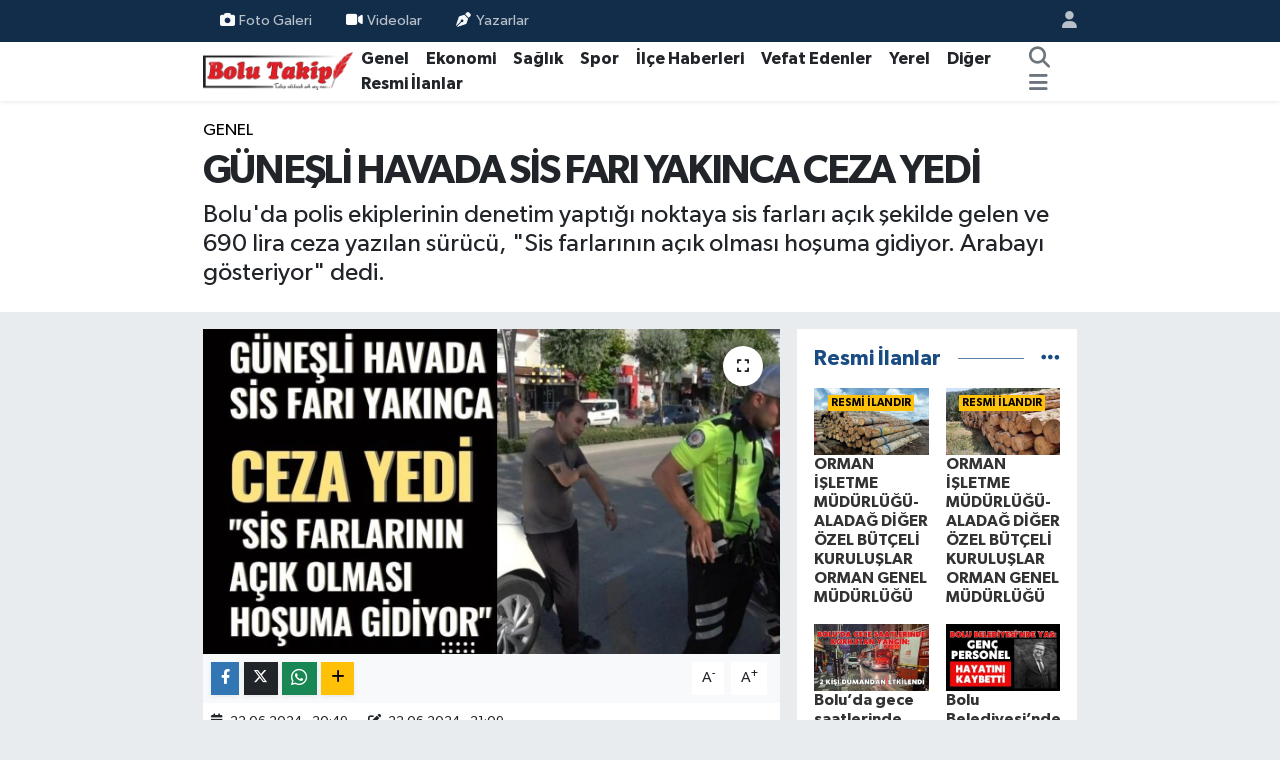

--- FILE ---
content_type: text/html; charset=UTF-8
request_url: https://www.bolutakip.com/gunesli-havada-sis-fari-yakinca-ceza-yedi
body_size: 17721
content:
<!DOCTYPE html>
<html lang="tr" data-theme="flow">
<head>
<link rel="dns-prefetch" href="//www.bolutakip.com">
<link rel="dns-prefetch" href="//bolutakipcom.teimg.com">
<link rel="dns-prefetch" href="//static.tebilisim.com">
<link rel="dns-prefetch" href="//cdn.p.analitik.bik.gov.tr">
<link rel="dns-prefetch" href="//www.googletagmanager.com">
<link rel="dns-prefetch" href="//www.facebook.com">
<link rel="dns-prefetch" href="//www.twitter.com">
<link rel="dns-prefetch" href="//www.instagram.com">
<link rel="dns-prefetch" href="//x.com">
<link rel="dns-prefetch" href="//api.whatsapp.com">
<link rel="dns-prefetch" href="//www.linkedin.com">
<link rel="dns-prefetch" href="//pinterest.com">
<link rel="dns-prefetch" href="//t.me">
<link rel="dns-prefetch" href="//tebilisim.com">
<link rel="dns-prefetch" href="//facebook.com">
<link rel="dns-prefetch" href="//twitter.com">
<link rel="dns-prefetch" href="//www.google.com">
<link rel="dns-prefetch" href="//cdn.onesignal.com">

    <meta charset="utf-8">
<title>GÜNEŞLİ HAVADA SİS FARI YAKINCA CEZA YEDİ - Bolu Takip Gazetesi, Bolu haberleri, Bolu, Bolu Gündem, bolu belediyesi, tanju özcan, haber, yerel haber, bolu dağı, zam, asgari</title>
<meta name="description" content="Bolu&#039;da polis ekiplerinin denetim yaptığı noktaya sis farları açık şekilde gelen ve 690 lira ceza yazılan sürücü, &quot;Sis farlarının açık olması hoşuma gidiyor. Arabayı gösteriyor&quot; dedi.">
<meta name="keywords" content="Bolu, bolu emniyet, Bolu trafik, bolu ceza, trafik ceza, Mehmet Akif Ersoy Bulvarı">
<link rel="canonical" href="https://www.bolutakip.com/gunesli-havada-sis-fari-yakinca-ceza-yedi">
<meta name="viewport" content="width=device-width,initial-scale=1">
<meta name="X-UA-Compatible" content="IE=edge">
<meta name="robots" content="max-image-preview:large">
<meta name="theme-color" content="#122d4a">
<meta name="title" content="GÜNEŞLİ HAVADA SİS FARI YAKINCA CEZA YEDİ">
<meta name="articleSection" content="news">
<meta name="datePublished" content="2024-06-22T20:49:00+03:00">
<meta name="dateModified" content="2024-06-22T21:09:52+03:00">
<meta name="articleAuthor" content="İHA">
<meta name="author" content="İHA">
<meta property="og:site_name" content="Bolu Takip Gazetesi">
<meta property="og:title" content="GÜNEŞLİ HAVADA SİS FARI YAKINCA CEZA YEDİ">
<meta property="og:description" content="Bolu&#039;da polis ekiplerinin denetim yaptığı noktaya sis farları açık şekilde gelen ve 690 lira ceza yazılan sürücü, &quot;Sis farlarının açık olması hoşuma gidiyor. Arabayı gösteriyor&quot; dedi.">
<meta property="og:url" content="https://www.bolutakip.com/gunesli-havada-sis-fari-yakinca-ceza-yedi">
<meta property="og:image" content="https://bolutakipcom.teimg.com/bolutakip-com/uploads/2024/06/10-gundur-araniyordu-7.jpg">
<meta property="og:type" content="article">
<meta property="og:article:published_time" content="2024-06-22T20:49:00+03:00">
<meta property="og:article:modified_time" content="2024-06-22T21:09:52+03:00">
<meta name="twitter:card" content="summary_large_image">
<meta name="twitter:site" content="@takip_bolu">
<meta name="twitter:title" content="GÜNEŞLİ HAVADA SİS FARI YAKINCA CEZA YEDİ">
<meta name="twitter:description" content="Bolu&#039;da polis ekiplerinin denetim yaptığı noktaya sis farları açık şekilde gelen ve 690 lira ceza yazılan sürücü, &quot;Sis farlarının açık olması hoşuma gidiyor. Arabayı gösteriyor&quot; dedi.">
<meta name="twitter:image" content="https://bolutakipcom.teimg.com/bolutakip-com/uploads/2024/06/10-gundur-araniyordu-7.jpg">
<meta name="twitter:url" content="https://www.bolutakip.com/gunesli-havada-sis-fari-yakinca-ceza-yedi">
<link rel="shortcut icon" type="image/x-icon" href="https://bolutakipcom.teimg.com/bolutakip-com/uploads/2023/02/bolutakip-2019-2.png">
<link rel="manifest" href="https://www.bolutakip.com/manifest.json?v=6.6.4" />
<link rel="preload" href="https://static.tebilisim.com/flow/assets/css/font-awesome/fa-solid-900.woff2" as="font" type="font/woff2" crossorigin />
<link rel="preload" href="https://static.tebilisim.com/flow/assets/css/font-awesome/fa-brands-400.woff2" as="font" type="font/woff2" crossorigin />
<link rel="preload" href="https://static.tebilisim.com/flow/vendor/te/fonts/gibson/Gibson-Bold.woff2" as="font" type="font/woff2" crossorigin />
<link rel="preload" href="https://static.tebilisim.com/flow/vendor/te/fonts/gibson/Gibson-BoldItalic.woff2" as="font" type="font/woff2" crossorigin />
<link rel="preload" href="https://static.tebilisim.com/flow/vendor/te/fonts/gibson/Gibson-Italic.woff2" as="font" type="font/woff2" crossorigin />
<link rel="preload" href="https://static.tebilisim.com/flow/vendor/te/fonts/gibson/Gibson-Light.woff2" as="font" type="font/woff2" crossorigin />
<link rel="preload" href="https://static.tebilisim.com/flow/vendor/te/fonts/gibson/Gibson-LightItalic.woff2" as="font" type="font/woff2" crossorigin />
<link rel="preload" href="https://static.tebilisim.com/flow/vendor/te/fonts/gibson/Gibson-SemiBold.woff2" as="font" type="font/woff2" crossorigin />
<link rel="preload" href="https://static.tebilisim.com/flow/vendor/te/fonts/gibson/Gibson-SemiBoldItalic.woff2" as="font" type="font/woff2" crossorigin />
<link rel="preload" href="https://static.tebilisim.com/flow/vendor/te/fonts/gibson/Gibson.woff2" as="font" type="font/woff2" crossorigin />


<link rel="preload" as="style" href="https://static.tebilisim.com/flow/vendor/te/fonts/gibson.css?v=6.6.4">
<link rel="stylesheet" href="https://static.tebilisim.com/flow/vendor/te/fonts/gibson.css?v=6.6.4">

<style>:root {
        --te-link-color: #333;
        --te-link-hover-color: #000;
        --te-font: "Gibson";
        --te-secondary-font: "Gibson";
        --te-h1-font-size: 40px;
        --te-color: #122d4a;
        --te-hover-color: #194c82;
        --mm-ocd-width: 85%!important; /*  Mobil Menü Genişliği */
        --swiper-theme-color: var(--te-color)!important;
        --header-13-color: #ffc107;
    }</style><link rel="preload" as="style" href="https://static.tebilisim.com/flow/assets/vendor/bootstrap/css/bootstrap.min.css?v=6.6.4">
<link rel="stylesheet" href="https://static.tebilisim.com/flow/assets/vendor/bootstrap/css/bootstrap.min.css?v=6.6.4">
<link rel="preload" as="style" href="https://static.tebilisim.com/flow/assets/css/app6.6.4.min.css">
<link rel="stylesheet" href="https://static.tebilisim.com/flow/assets/css/app6.6.4.min.css">



<script type="application/ld+json">{"@context":"https:\/\/schema.org","@type":"WebSite","url":"https:\/\/www.bolutakip.com","potentialAction":{"@type":"SearchAction","target":"https:\/\/www.bolutakip.com\/arama?q={query}","query-input":"required name=query"}}</script>

<script type="application/ld+json">{"@context":"https:\/\/schema.org","@type":"NewsMediaOrganization","url":"https:\/\/www.bolutakip.com","name":"Bolu Takip Gazetesi","logo":"https:\/\/bolutakipcom.teimg.com\/bolutakip-com\/uploads\/2023\/01\/bolutakip-2019.png","sameAs":["https:\/\/www.facebook.com\/Bolu-Takip-Gazetesi-419637981396572","https:\/\/www.twitter.com\/takip_bolu","https:\/\/www.instagram.com\/bolu_takip"]}</script>

<script type="application/ld+json">{"@context":"https:\/\/schema.org","@graph":[{"@type":"SiteNavigationElement","name":"Ana Sayfa","url":"https:\/\/www.bolutakip.com","@id":"https:\/\/www.bolutakip.com"},{"@type":"SiteNavigationElement","name":"Genel","url":"https:\/\/www.bolutakip.com\/haber","@id":"https:\/\/www.bolutakip.com\/haber"},{"@type":"SiteNavigationElement","name":"Spor","url":"https:\/\/www.bolutakip.com\/spor","@id":"https:\/\/www.bolutakip.com\/spor"},{"@type":"SiteNavigationElement","name":"Vefat Edenler","url":"https:\/\/www.bolutakip.com\/vefat-edenler","@id":"https:\/\/www.bolutakip.com\/vefat-edenler"},{"@type":"SiteNavigationElement","name":"\u0130l\u00e7e G\u00fcndemi","url":"https:\/\/www.bolutakip.com\/ilce-gundemi","@id":"https:\/\/www.bolutakip.com\/ilce-gundemi"},{"@type":"SiteNavigationElement","name":"Di\u011fer","url":"https:\/\/www.bolutakip.com\/diger","@id":"https:\/\/www.bolutakip.com\/diger"},{"@type":"SiteNavigationElement","name":"S\u0130YASET","url":"https:\/\/www.bolutakip.com\/siyaset","@id":"https:\/\/www.bolutakip.com\/siyaset"},{"@type":"SiteNavigationElement","name":"SA\u011eLIK","url":"https:\/\/www.bolutakip.com\/saglik","@id":"https:\/\/www.bolutakip.com\/saglik"},{"@type":"SiteNavigationElement","name":"EKONOM\u0130","url":"https:\/\/www.bolutakip.com\/ekonomi","@id":"https:\/\/www.bolutakip.com\/ekonomi"},{"@type":"SiteNavigationElement","name":"YEREL","url":"https:\/\/www.bolutakip.com\/yerel","@id":"https:\/\/www.bolutakip.com\/yerel"},{"@type":"SiteNavigationElement","name":"Genel","url":"https:\/\/www.bolutakip.com\/genel","@id":"https:\/\/www.bolutakip.com\/genel"},{"@type":"SiteNavigationElement","name":"K\u00fclt\u00fcr-sanat","url":"https:\/\/www.bolutakip.com\/kultur-sanat","@id":"https:\/\/www.bolutakip.com\/kultur-sanat"},{"@type":"SiteNavigationElement","name":"Karadeniz B\u00f6lgesi","url":"https:\/\/www.bolutakip.com\/karadeniz","@id":"https:\/\/www.bolutakip.com\/karadeniz"},{"@type":"SiteNavigationElement","name":"RESM\u0130 \u0130LANLAR","url":"https:\/\/www.bolutakip.com\/resmi-ilanlar","@id":"https:\/\/www.bolutakip.com\/resmi-ilanlar"},{"@type":"SiteNavigationElement","name":"Politika","url":"https:\/\/www.bolutakip.com\/politika","@id":"https:\/\/www.bolutakip.com\/politika"},{"@type":"SiteNavigationElement","name":"Asayi\u015f","url":"https:\/\/www.bolutakip.com\/asayis","@id":"https:\/\/www.bolutakip.com\/asayis"},{"@type":"SiteNavigationElement","name":"Bilim ve Teknoloji","url":"https:\/\/www.bolutakip.com\/bilim-ve-teknoloji","@id":"https:\/\/www.bolutakip.com\/bilim-ve-teknoloji"},{"@type":"SiteNavigationElement","name":"\u0130leti\u015fim","url":"https:\/\/www.bolutakip.com\/iletisim","@id":"https:\/\/www.bolutakip.com\/iletisim"},{"@type":"SiteNavigationElement","name":"Gizlilik S\u00f6zle\u015fmesi","url":"https:\/\/www.bolutakip.com\/gizlilik-sozlesmesi","@id":"https:\/\/www.bolutakip.com\/gizlilik-sozlesmesi"},{"@type":"SiteNavigationElement","name":"Yazarlar","url":"https:\/\/www.bolutakip.com\/yazarlar","@id":"https:\/\/www.bolutakip.com\/yazarlar"},{"@type":"SiteNavigationElement","name":"Foto Galeri","url":"https:\/\/www.bolutakip.com\/foto-galeri","@id":"https:\/\/www.bolutakip.com\/foto-galeri"},{"@type":"SiteNavigationElement","name":"Video Galeri","url":"https:\/\/www.bolutakip.com\/video","@id":"https:\/\/www.bolutakip.com\/video"},{"@type":"SiteNavigationElement","name":"Biyografiler","url":"https:\/\/www.bolutakip.com\/biyografi","@id":"https:\/\/www.bolutakip.com\/biyografi"},{"@type":"SiteNavigationElement","name":"Firma Rehberi","url":"https:\/\/www.bolutakip.com\/rehber","@id":"https:\/\/www.bolutakip.com\/rehber"},{"@type":"SiteNavigationElement","name":"Seri \u0130lanlar","url":"https:\/\/www.bolutakip.com\/ilan","@id":"https:\/\/www.bolutakip.com\/ilan"},{"@type":"SiteNavigationElement","name":"Vefatlar","url":"https:\/\/www.bolutakip.com\/vefat","@id":"https:\/\/www.bolutakip.com\/vefat"},{"@type":"SiteNavigationElement","name":"R\u00f6portajlar","url":"https:\/\/www.bolutakip.com\/roportaj","@id":"https:\/\/www.bolutakip.com\/roportaj"},{"@type":"SiteNavigationElement","name":"Anketler","url":"https:\/\/www.bolutakip.com\/anketler","@id":"https:\/\/www.bolutakip.com\/anketler"}]}</script>

<script type="application/ld+json">{"@context":"https:\/\/schema.org","@type":"BreadcrumbList","itemListElement":[{"@type":"ListItem","position":1,"item":{"@type":"Thing","@id":"https:\/\/www.bolutakip.com","name":"Haberler"}}]}</script>
<script type="application/ld+json">{"@context":"https:\/\/schema.org","@type":"NewsArticle","headline":"G\u00dcNE\u015eL\u0130 HAVADA S\u0130S FARI YAKINCA CEZA YED\u0130","articleSection":"Genel","dateCreated":"2024-06-22T20:49:00+03:00","datePublished":"2024-06-22T20:49:00+03:00","dateModified":"2024-06-22T21:09:52+03:00","wordCount":199,"genre":"news","mainEntityOfPage":{"@type":"WebPage","@id":"https:\/\/www.bolutakip.com\/gunesli-havada-sis-fari-yakinca-ceza-yedi"},"articleBody":"<p>Bolu \u0130l Emniyet M\u00fcd\u00fcrl\u00fc\u011f\u00fc Trafik Tescil ve Denetleme \u015eube M\u00fcd\u00fcrl\u00fc\u011f\u00fc ekipleri, bayram tatili nedeniyle kent genelinde trafik denetimlerini s\u0131k\u0131la\u015ft\u0131rd\u0131. Trafik polisi ekipleri Borazanlar Mahallesi Mehmet Akif Ersoy Bulvar\u0131 \u00fczerinde \u015fok uygulama ger\u00e7ekle\u015ftirdi. Y\u00fcksek ses m\u00fczik, abart egzoz, sis far\u0131 ve emniyet kemeri takmayan s\u00fcr\u00fcc\u00fclere g\u00f6z a\u00e7t\u0131r\u0131lmad\u0131. Ekipler taraf\u0131ndan yakla\u015f\u0131k 1 saat boyunca yap\u0131lan uygulamada 50\u2019ye yak\u0131n ara\u00e7 denetlendi. Kurallara uymayan bir s\u00fcr\u00fcc\u00fcye ise cezai i\u015flem uyguland\u0131.<\/p>\r\n\r\n<p><strong>\"S\u0130S FARLARI HO\u015eUMA G\u0130D\u0130YOR\"<\/strong><\/p>\r\n\r\n<p>Sis far\u0131 a\u00e7\u0131k olan bir s\u00fcr\u00fcc\u00fc trafik denetim noktas\u0131nda durduruldu. G\u00fcne\u015fli havada sis far\u0131 ile seyahat eden s\u00fcr\u00fcc\u00fcye trafik polisi taraf\u0131ndan, gece ve g\u00fcnd\u00fcz sis olmad\u0131\u011f\u0131 s\u00fcrece sis farlar\u0131n\u0131 yakmamas\u0131 gerekti\u011fi y\u00f6n\u00fcnde uyar\u0131da bulundu. Sis farlar\u0131n\u0131n a\u00e7\u0131k olmas\u0131 sebebiyle otomobil s\u00fcr\u00fcc\u00fcs\u00fcne 690 lira para cezas\u0131 kesildi. Ceza yaz\u0131lan s\u00fcr\u00fcc\u00fc, \"Yapacak bir \u015fey yok. Sa\u011fl\u0131k olsun. Sis farlar\u0131n\u0131n a\u00e7\u0131k olmas\u0131 ho\u015fuma gidiyor. Arabay\u0131 g\u00f6steriyor\" dedi.&nbsp;<\/p>","description":"Bolu'da polis ekiplerinin denetim yapt\u0131\u011f\u0131 noktaya sis farlar\u0131 a\u00e7\u0131k \u015fekilde gelen ve 690 lira ceza yaz\u0131lan s\u00fcr\u00fcc\u00fc, \"Sis farlar\u0131n\u0131n a\u00e7\u0131k olmas\u0131 ho\u015fuma gidiyor. Arabay\u0131 g\u00f6steriyor\" dedi.","inLanguage":"tr-TR","keywords":["Bolu","bolu emniyet","Bolu trafik","bolu ceza","trafik ceza","Mehmet Akif Ersoy Bulvar\u0131"],"image":{"@type":"ImageObject","url":"https:\/\/bolutakipcom.teimg.com\/crop\/1280x720\/bolutakip-com\/uploads\/2024\/06\/10-gundur-araniyordu-7.jpg","width":"1280","height":"720","caption":"G\u00dcNE\u015eL\u0130 HAVADA S\u0130S FARI YAKINCA CEZA YED\u0130"},"publishingPrinciples":"https:\/\/www.bolutakip.com\/gizlilik-sozlesmesi","isFamilyFriendly":"http:\/\/schema.org\/True","isAccessibleForFree":"http:\/\/schema.org\/True","publisher":{"@type":"Organization","name":"Bolu Takip Gazetesi","image":"https:\/\/bolutakipcom.teimg.com\/bolutakip-com\/uploads\/2023\/01\/bolutakip-2019.png","logo":{"@type":"ImageObject","url":"https:\/\/bolutakipcom.teimg.com\/bolutakip-com\/uploads\/2023\/01\/bolutakip-2019.png","width":"640","height":"375"}},"author":{"@type":"Person","name":"B\u00fclent VEL\u0130O\u011eLU","honorificPrefix":"","jobTitle":"","url":null}}</script>




<script type="b8db7f884abea9e6f2b9c374-text/javascript">!function(){var t=document.createElement("script");t.setAttribute("src",'https://cdn.p.analitik.bik.gov.tr/tracker'+(typeof Intl!=="undefined"?(typeof (Intl||"").PluralRules!=="undefined"?'1':typeof Promise!=="undefined"?'2':typeof MutationObserver!=='undefined'?'3':'4'):'4')+'.js'),t.setAttribute("data-website-id","da63c1d4-6c50-47da-b9b3-0923a6c35b35"),t.setAttribute("data-host-url",'//da63c1d4-6c50-47da-b9b3-0923a6c35b35.collector.p.analitik.bik.gov.tr'),document.head.appendChild(t)}();</script>
<style>
.mega-menu {z-index: 9999 !important;}
@media screen and (min-width: 1620px) {
    .container {width: 1280px!important; max-width: 1280px!important;}
    #ad_36 {margin-right: 15px !important;}
    #ad_9 {margin-left: 15px !important;}
}

@media screen and (min-width: 1325px) and (max-width: 1620px) {
    .container {width: 1100px!important; max-width: 1100px!important;}
    #ad_36 {margin-right: 100px !important;}
    #ad_9 {margin-left: 100px !important;}
}
@media screen and (min-width: 1295px) and (max-width: 1325px) {
    .container {width: 990px!important; max-width: 990px!important;}
    #ad_36 {margin-right: 165px !important;}
    #ad_9 {margin-left: 165px !important;}
}
@media screen and (min-width: 1200px) and (max-width: 1295px) {
    .container {width: 900px!important; max-width: 900px!important;}
    #ad_36 {margin-right: 210px !important;}
    #ad_9 {margin-left: 210px !important;}

}
</style>



<script async data-cfasync="false"
	src="https://www.googletagmanager.com/gtag/js?id=G-VHEQC7WZBJ"></script>
<script data-cfasync="false">
	window.dataLayer = window.dataLayer || [];
	  function gtag(){dataLayer.push(arguments);}
	  gtag('js', new Date());
	  gtag('config', 'G-VHEQC7WZBJ');
</script>




</head>




<body class="d-flex flex-column min-vh-100">

    
    

    <header class="header-4">
    <div class="top-header d-none d-lg-block">
        <div class="container">
            <div class="d-flex justify-content-between align-items-center">

                <ul  class="top-menu nav small sticky-top">
        <li class="nav-item   ">
        <a href="/foto-galeri" class="nav-link pe-3" target="_self" title="Foto Galeri"><i class="fa fa-camera me-1 text-light mr-1"></i>Foto Galeri</a>
        
    </li>
        <li class="nav-item   ">
        <a href="/videolar" class="nav-link pe-3" target="_self" title="Videolar"><i class="fa fa-video text-white me-1 text-light mr-1"></i>Videolar</a>
        
    </li>
        <li class="nav-item   ">
        <a href="/yazarlar" class="nav-link pe-3" target="_self" title="Yazarlar"><i class="fa fa-pen-nib me-1 text-light mr-1"></i>Yazarlar</a>
        
    </li>
    </ul>


                                <ul class="nav ms-4">
                    <li class="nav-item ms-2"><a class="nav-link pe-0" href="/member/login" title="Üyelik Girişi" target="_blank"><i class="fa fa-user"></i></a></li>
                </ul>
            </div>
        </div>
    </div>
    <nav class="main-menu navbar navbar-expand-lg bg-white shadow-sm py-1">
        <div class="container">
            <div class="d-lg-none">
                <a href="#menu" title="Ana Menü"><i class="fa fa-bars fa-lg"></i></a>
            </div>
            <div>
                                <a class="navbar-brand me-0" href="/" title="Bolu Takip Gazetesi">
                    <img src="https://bolutakipcom.teimg.com/bolutakip-com/uploads/2023/01/bolutakip-2019.png" alt="Bolu Takip Gazetesi" width="150" height="40" class="light-mode img-fluid flow-logo">
<img src="https://bolutakipcom.teimg.com/bolutakip-com/uploads/2023/01/bolutakip-2019.png" alt="Bolu Takip Gazetesi" width="150" height="40" class="dark-mode img-fluid flow-logo d-none">

                </a>
                            </div>
            <div class="d-none d-lg-block">
                <ul  class="nav fw-semibold">
        <li class="nav-item   ">
        <a href="/haber" class="nav-link nav-link text-dark" target="_self" title="Genel">Genel</a>
        
    </li>
        <li class="nav-item   ">
        <a href="/ekonomi" class="nav-link nav-link text-dark" target="_self" title="Ekonomi">Ekonomi</a>
        
    </li>
        <li class="nav-item   ">
        <a href="/siyaset" class="nav-link nav-link text-dark" target="_self" title="Sağlık">Sağlık</a>
        
    </li>
        <li class="nav-item   ">
        <a href="/spor" class="nav-link nav-link text-dark" target="_self" title="Spor">Spor</a>
        
    </li>
        <li class="nav-item   ">
        <a href="/ilce-gundemi" class="nav-link nav-link text-dark" target="_self" title="İlçe Haberleri">İlçe Haberleri</a>
        
    </li>
        <li class="nav-item   ">
        <a href="/vefat-edenler" class="nav-link nav-link text-dark" target="_self" title="Vefat Edenler">Vefat Edenler</a>
        
    </li>
        <li class="nav-item   ">
        <a href="/kocaeli" class="nav-link nav-link text-dark" target="_self" title="Yerel">Yerel</a>
        
    </li>
        <li class="nav-item   ">
        <a href="/diger" class="nav-link nav-link text-dark" target="_self" title="Diğer">Diğer</a>
        
    </li>
        <li class="nav-item   ">
        <a href="/resmi-ilanlar" class="nav-link nav-link text-dark" target="_self" title="Resmi İlanlar">Resmi İlanlar</a>
        
    </li>
    </ul>
<ul  class="nav fw-semibold">
    </ul>

            </div>
            <ul class="navigation-menu nav d-flex align-items-center">
                <li class="nav-item">
                    <a href="/arama" class="nav-link" title="Ara">
                        <i class="fa fa-search fa-lg text-secondary"></i>
                    </a>
                </li>
                
                <li class="nav-item dropdown d-none d-lg-block position-static">
                    <a class="nav-link p-0 ms-2 text-secondary" data-bs-toggle="dropdown" href="#" aria-haspopup="true" aria-expanded="false" title="Ana Menü"><i class="fa fa-bars fa-lg"></i></a>
                    <div class="mega-menu dropdown-menu dropdown-menu-end text-capitalize shadow-lg border-0 rounded-0">

    <div class="row g-3 small p-3">

        
        <div class="col">
        <a href="/haber" class="d-block border-bottom  pb-2 mb-2" target="_self" title="GENEL">GENEL</a>
            <a href="/ekonomi" class="d-block border-bottom  pb-2 mb-2" target="_self" title="EKONOMİ">EKONOMİ</a>
            <a href="/siyaset" class="d-block border-bottom  pb-2 mb-2" target="_self" title="SAĞLIK">SAĞLIK</a>
            <a href="/spor" class="d-block border-bottom  pb-2 mb-2" target="_self" title="SPOR">SPOR</a>
            <a href="/duzce" class="d-block border-bottom  pb-2 mb-2" target="_self" title="BOLU">BOLU</a>
            <a href="/ilce-gundemi" class="d-block border-bottom  pb-2 mb-2" target="_self" title="İLÇE HABERLERİ">İLÇE HABERLERİ</a>
            <a href="/vefat-edenler" class="d-block  pb-2 mb-2" target="_self" title="VEFAT EDENLER">VEFAT EDENLER</a>
        </div><div class="col">
            <a href="/kocaeli" class="d-block border-bottom  pb-2 mb-2" target="_self" title="YEREL">YEREL</a>
            <a href="/diger" class="d-block border-bottom  pb-2 mb-2" target="_self" title="DİĞER">DİĞER</a>
        </div>


    </div>

    <div class="p-3 bg-light">
                <a class="me-3"
            href="https://www.facebook.com/Bolu-Takip-Gazetesi-419637981396572" target="_blank" rel="nofollow noreferrer noopener"><i class="fab fa-facebook me-2 text-navy"></i> Facebook</a>
                        <a class="me-3"
            href="https://www.twitter.com/takip_bolu" target="_blank" rel="nofollow noreferrer noopener"><i class="fab fa-x-twitter "></i> Twitter</a>
                        <a class="me-3"
            href="https://www.instagram.com/bolu_takip" target="_blank" rel="nofollow noreferrer noopener"><i class="fab fa-instagram me-2 text-magenta"></i> Instagram</a>
                                                                    </div>

    <div class="mega-menu-footer p-2 bg-te-color">
        <a class="dropdown-item text-white" href="/kunye" title="Künye / İletişim"><i class="fa fa-id-card me-2"></i> Künye / İletişim</a>
        <a class="dropdown-item text-white" href="/iletisim" title="Bize Ulaşın"><i class="fa fa-envelope me-2"></i> Bize Ulaşın</a>
        <a class="dropdown-item text-white" href="/rss-baglantilari" title="RSS Bağlantıları"><i class="fa fa-rss me-2"></i> RSS Bağlantıları</a>
        <a class="dropdown-item text-white" href="/member/login" title="Üyelik Girişi"><i class="fa fa-user me-2"></i> Üyelik Girişi</a>
    </div>


</div>

                </li>
            </ul>
        </div>
    </nav>
    <ul  class="mobile-categories d-lg-none list-inline bg-white">
        <li class="list-inline-item">
        <a href="/haber" class="text-dark" target="_self" title="Genel">
                Genel
        </a>
    </li>
        <li class="list-inline-item">
        <a href="/ekonomi" class="text-dark" target="_self" title="Ekonomi">
                Ekonomi
        </a>
    </li>
        <li class="list-inline-item">
        <a href="/siyaset" class="text-dark" target="_self" title="Sağlık">
                Sağlık
        </a>
    </li>
        <li class="list-inline-item">
        <a href="/spor" class="text-dark" target="_self" title="Spor">
                Spor
        </a>
    </li>
        <li class="list-inline-item">
        <a href="/ilce-gundemi" class="text-dark" target="_self" title="İlçe Haberleri">
                İlçe Haberleri
        </a>
    </li>
        <li class="list-inline-item">
        <a href="/vefat-edenler" class="text-dark" target="_self" title="Vefat Edenler">
                Vefat Edenler
        </a>
    </li>
        <li class="list-inline-item">
        <a href="/kocaeli" class="text-dark" target="_self" title="Yerel">
                Yerel
        </a>
    </li>
        <li class="list-inline-item">
        <a href="/diger" class="text-dark" target="_self" title="Diğer">
                Diğer
        </a>
    </li>
        <li class="list-inline-item">
        <a href="/resmi-ilanlar" class="text-dark" target="_self" title="Resmi İlanlar">
                Resmi İlanlar
        </a>
    </li>
    </ul>


</header>






<main class="single overflow-hidden" style="min-height: 300px">

            <script type="b8db7f884abea9e6f2b9c374-text/javascript">
document.addEventListener("DOMContentLoaded", function () {
    if (document.querySelector('.bik-ilan-detay')) {
        document.getElementById('story-line').style.display = 'none';
    }
});
</script>
<section id="story-line" class="d-md-none bg-white" data-widget-unique-key="">
    <script type="b8db7f884abea9e6f2b9c374-text/javascript">
        var story_items = [{"id":"asayis","photo":"https:\/\/bolutakipcom.teimg.com\/bolutakip-com\/uploads\/2023\/04\/site-logo-860x504.jpg","name":"Asayi\u015f","items":[{"id":132397,"type":"photo","length":10,"src":"https:\/\/bolutakipcom.teimg.com\/crop\/720x1280\/bolutakip-com\/uploads\/2026\/01\/parmagini-sdssd.jpg","link":"https:\/\/www.bolutakip.com\/66-yasindaki-adam-parmagini-kaybetti","linkText":"66 ya\u015f\u0131ndaki adam parma\u011f\u0131n\u0131 kaybetti","time":1768483500},{"id":132390,"type":"photo","length":10,"src":"https:\/\/bolutakipcom.teimg.com\/crop\/720x1280\/bolutakip-com\/uploads\/2026\/01\/boluda-avlanirken-can-verdi.jpg","link":"https:\/\/www.bolutakip.com\/boluda-avlanirken-can-verdi","linkText":"Bolu\u2019da avlan\u0131rken can verdi","time":1768473300}]},{"id":"genel","photo":"https:\/\/bolutakipcom.teimg.com\/bolutakip-com\/uploads\/2023\/04\/site-logo-860x504.jpg","name":"Genel","items":[{"id":132397,"type":"photo","length":10,"src":"https:\/\/bolutakipcom.teimg.com\/crop\/720x1280\/bolutakip-com\/uploads\/2026\/01\/parmagini-sdssd.jpg","link":"https:\/\/www.bolutakip.com\/66-yasindaki-adam-parmagini-kaybetti","linkText":"66 ya\u015f\u0131ndaki adam parma\u011f\u0131n\u0131 kaybetti","time":1768483500},{"id":132390,"type":"photo","length":10,"src":"https:\/\/bolutakipcom.teimg.com\/crop\/720x1280\/bolutakip-com\/uploads\/2026\/01\/boluda-avlanirken-can-verdi.jpg","link":"https:\/\/www.bolutakip.com\/boluda-avlanirken-can-verdi","linkText":"Bolu\u2019da avlan\u0131rken can verdi","time":1768473300},{"id":132374,"type":"photo","length":10,"src":"https:\/\/bolutakipcom.teimg.com\/crop\/720x1280\/bolutakip-com\/uploads\/2026\/01\/mudurnu-yaralama.png","link":"https:\/\/www.bolutakip.com\/boluda-husumetlisini-silahla-vurdu","linkText":"Bolu'da husumetlisini silahla vurdu","time":1768464660},{"id":132373,"type":"photo","length":10,"src":"https:\/\/bolutakipcom.teimg.com\/crop\/720x1280\/bolutakip-com\/uploads\/2026\/01\/kartalkaya-cezalar.png","link":"https:\/\/www.bolutakip.com\/kartalkaya-faciasinda-savciliktan-istinaf-cezalar-fazla","linkText":"Kartalkaya Facias\u0131nda Savc\u0131l\u0131ktan \u0130stinaf: \u201cCezalar Fazla\u201d","time":1768463160}]},{"id":"genel","photo":"https:\/\/bolutakipcom.teimg.com\/bolutakip-com\/uploads\/2023\/04\/site-logo-860x504.jpg","name":"Genel","items":[{"id":132398,"type":"photo","length":10,"src":"https:\/\/bolutakipcom.teimg.com\/crop\/720x1280\/bolutakip-com\/uploads\/2026\/01\/boluda-gercegi-aratmayan-yangin-tatbikati.jpg","link":"https:\/\/www.bolutakip.com\/boluda-gercegi-aratmayan-yangin-tatbikati","linkText":"Bolu'da ger\u00e7e\u011fi aratmayan yang\u0131n tatbikat\u0131","time":1768486020}]}]
    </script>
    <div id="stories" class="storiesWrapper p-2"></div>
</section>


    
    <div class="infinite" data-show-advert="1">

    

    <div class="infinite-item d-block" data-id="107500" data-category-id="2" data-reference="TE\Archive\Models\Archive" data-json-url="/service/json/featured-infinite.json">

        

        <div class="news-header py-3 bg-white">
            <div class="container">

                <div id="ad_131_mobile" data-channel="131" data-advert="temedya" data-rotation="120" class="d-flex d-sm-none flex-column align-items-center justify-content-start text-center mx-auto overflow-hidden mb-3" data-affix="0" style="width: 300px;height: 50px;" data-width="300" data-height="50"></div>

                <div class="text-center text-lg-start">
                    <a href="https://www.bolutakip.com/genel" target="_self" title="Genel" style="color: #000;" class="text-uppercase category">Genel</a>
                </div>

                <h1 class="h2 fw-bold text-lg-start headline my-2 text-center" itemprop="headline">GÜNEŞLİ HAVADA SİS FARI YAKINCA CEZA YEDİ</h1>
                
                <h2 class="lead text-center text-lg-start text-dark description" itemprop="description">Bolu&#039;da polis ekiplerinin denetim yaptığı noktaya sis farları açık şekilde gelen ve 690 lira ceza yazılan sürücü, &quot;Sis farlarının açık olması hoşuma gidiyor. Arabayı gösteriyor&quot; dedi.</h2>
                
            </div>
        </div>


        <div class="container g-0 g-sm-4">

            <div class="news-section overflow-hidden mt-lg-3">
                <div class="row g-3">
                    <div class="col-lg-8">
                        <div class="card border-0 rounded-0 mb-3">

                            <div class="inner">
    <a href="https://bolutakipcom.teimg.com/crop/1280x720/bolutakip-com/uploads/2024/06/10-gundur-araniyordu-7.jpg" class="position-relative d-block" data-fancybox>
                        <div class="zoom-in-out m-3">
            <i class="fa fa-expand" style="font-size: 14px"></i>
        </div>
        <img class="img-fluid" src="https://bolutakipcom.teimg.com/crop/1280x720/bolutakip-com/uploads/2024/06/10-gundur-araniyordu-7.jpg" alt="GÜNEŞLİ HAVADA SİS FARI YAKINCA CEZA YEDİ" width="860" height="504" loading="eager" fetchpriority="high" decoding="async" style="width:100%; aspect-ratio: 860 / 504;" />
            </a>
</div>





                            <div class="share-area d-flex justify-content-between align-items-center bg-light p-2">

    <div class="mobile-share-button-container mb-2 d-block d-md-none">
    <button class="btn btn-primary btn-sm rounded-0 shadow-sm w-100" onclick="if (!window.__cfRLUnblockHandlers) return false; handleMobileShare(event, 'GÜNEŞLİ HAVADA SİS FARI YAKINCA CEZA YEDİ', 'https://www.bolutakip.com/gunesli-havada-sis-fari-yakinca-ceza-yedi')" title="Paylaş" data-cf-modified-b8db7f884abea9e6f2b9c374-="">
        <i class="fas fa-share-alt me-2"></i>Paylaş
    </button>
</div>

<div class="social-buttons-new d-none d-md-flex justify-content-between">
    <a href="https://www.facebook.com/sharer/sharer.php?u=https%3A%2F%2Fwww.bolutakip.com%2Fgunesli-havada-sis-fari-yakinca-ceza-yedi" onclick="if (!window.__cfRLUnblockHandlers) return false; initiateDesktopShare(event, 'facebook')" class="btn btn-primary btn-sm rounded-0 shadow-sm me-1" title="Facebook'ta Paylaş" data-platform="facebook" data-share-url="https://www.bolutakip.com/gunesli-havada-sis-fari-yakinca-ceza-yedi" data-share-title="GÜNEŞLİ HAVADA SİS FARI YAKINCA CEZA YEDİ" rel="noreferrer nofollow noopener external" data-cf-modified-b8db7f884abea9e6f2b9c374-="">
        <i class="fab fa-facebook-f"></i>
    </a>

    <a href="https://x.com/intent/tweet?url=https%3A%2F%2Fwww.bolutakip.com%2Fgunesli-havada-sis-fari-yakinca-ceza-yedi&text=G%C3%9CNE%C5%9EL%C4%B0+HAVADA+S%C4%B0S+FARI+YAKINCA+CEZA+YED%C4%B0" onclick="if (!window.__cfRLUnblockHandlers) return false; initiateDesktopShare(event, 'twitter')" class="btn btn-dark btn-sm rounded-0 shadow-sm me-1" title="X'de Paylaş" data-platform="twitter" data-share-url="https://www.bolutakip.com/gunesli-havada-sis-fari-yakinca-ceza-yedi" data-share-title="GÜNEŞLİ HAVADA SİS FARI YAKINCA CEZA YEDİ" rel="noreferrer nofollow noopener external" data-cf-modified-b8db7f884abea9e6f2b9c374-="">
        <i class="fab fa-x-twitter text-white"></i>
    </a>

    <a href="https://api.whatsapp.com/send?text=G%C3%9CNE%C5%9EL%C4%B0+HAVADA+S%C4%B0S+FARI+YAKINCA+CEZA+YED%C4%B0+-+https%3A%2F%2Fwww.bolutakip.com%2Fgunesli-havada-sis-fari-yakinca-ceza-yedi" onclick="if (!window.__cfRLUnblockHandlers) return false; initiateDesktopShare(event, 'whatsapp')" class="btn btn-success btn-sm rounded-0 btn-whatsapp shadow-sm me-1" title="Whatsapp'ta Paylaş" data-platform="whatsapp" data-share-url="https://www.bolutakip.com/gunesli-havada-sis-fari-yakinca-ceza-yedi" data-share-title="GÜNEŞLİ HAVADA SİS FARI YAKINCA CEZA YEDİ" rel="noreferrer nofollow noopener external" data-cf-modified-b8db7f884abea9e6f2b9c374-="">
        <i class="fab fa-whatsapp fa-lg"></i>
    </a>

    <div class="dropdown">
        <button class="dropdownButton btn btn-sm rounded-0 btn-warning border-none shadow-sm me-1" type="button" data-bs-toggle="dropdown" name="socialDropdownButton" title="Daha Fazla">
            <i id="icon" class="fa fa-plus"></i>
        </button>

        <ul class="dropdown-menu dropdown-menu-end border-0 rounded-1 shadow">
            <li>
                <a href="https://www.linkedin.com/sharing/share-offsite/?url=https%3A%2F%2Fwww.bolutakip.com%2Fgunesli-havada-sis-fari-yakinca-ceza-yedi" class="dropdown-item" onclick="if (!window.__cfRLUnblockHandlers) return false; initiateDesktopShare(event, 'linkedin')" data-platform="linkedin" data-share-url="https://www.bolutakip.com/gunesli-havada-sis-fari-yakinca-ceza-yedi" data-share-title="GÜNEŞLİ HAVADA SİS FARI YAKINCA CEZA YEDİ" rel="noreferrer nofollow noopener external" title="Linkedin" data-cf-modified-b8db7f884abea9e6f2b9c374-="">
                    <i class="fab fa-linkedin text-primary me-2"></i>Linkedin
                </a>
            </li>
            <li>
                <a href="https://pinterest.com/pin/create/button/?url=https%3A%2F%2Fwww.bolutakip.com%2Fgunesli-havada-sis-fari-yakinca-ceza-yedi&description=G%C3%9CNE%C5%9EL%C4%B0+HAVADA+S%C4%B0S+FARI+YAKINCA+CEZA+YED%C4%B0&media=" class="dropdown-item" onclick="if (!window.__cfRLUnblockHandlers) return false; initiateDesktopShare(event, 'pinterest')" data-platform="pinterest" data-share-url="https://www.bolutakip.com/gunesli-havada-sis-fari-yakinca-ceza-yedi" data-share-title="GÜNEŞLİ HAVADA SİS FARI YAKINCA CEZA YEDİ" rel="noreferrer nofollow noopener external" title="Pinterest" data-cf-modified-b8db7f884abea9e6f2b9c374-="">
                    <i class="fab fa-pinterest text-danger me-2"></i>Pinterest
                </a>
            </li>
            <li>
                <a href="https://t.me/share/url?url=https%3A%2F%2Fwww.bolutakip.com%2Fgunesli-havada-sis-fari-yakinca-ceza-yedi&text=G%C3%9CNE%C5%9EL%C4%B0+HAVADA+S%C4%B0S+FARI+YAKINCA+CEZA+YED%C4%B0" class="dropdown-item" onclick="if (!window.__cfRLUnblockHandlers) return false; initiateDesktopShare(event, 'telegram')" data-platform="telegram" data-share-url="https://www.bolutakip.com/gunesli-havada-sis-fari-yakinca-ceza-yedi" data-share-title="GÜNEŞLİ HAVADA SİS FARI YAKINCA CEZA YEDİ" rel="noreferrer nofollow noopener external" title="Telegram" data-cf-modified-b8db7f884abea9e6f2b9c374-="">
                    <i class="fab fa-telegram-plane text-primary me-2"></i>Telegram
                </a>
            </li>
            <li class="border-0">
                <a class="dropdown-item" href="javascript:void(0)" onclick="if (!window.__cfRLUnblockHandlers) return false; printContent(event)" title="Yazdır" data-cf-modified-b8db7f884abea9e6f2b9c374-="">
                    <i class="fas fa-print text-dark me-2"></i>
                    Yazdır
                </a>
            </li>
            <li class="border-0">
                <a class="dropdown-item" href="javascript:void(0)" onclick="if (!window.__cfRLUnblockHandlers) return false; copyURL(event, 'https://www.bolutakip.com/gunesli-havada-sis-fari-yakinca-ceza-yedi')" rel="noreferrer nofollow noopener external" title="Bağlantıyı Kopyala" data-cf-modified-b8db7f884abea9e6f2b9c374-="">
                    <i class="fas fa-link text-dark me-2"></i>
                    Kopyala
                </a>
            </li>
        </ul>
    </div>
</div>

<script type="b8db7f884abea9e6f2b9c374-text/javascript">
    var shareableModelId = 107500;
    var shareableModelClass = 'TE\\Archive\\Models\\Archive';

    function shareCount(id, model, platform, url) {
        fetch("https://www.bolutakip.com/sharecount", {
            method: 'POST',
            headers: {
                'Content-Type': 'application/json',
                'X-CSRF-TOKEN': document.querySelector('meta[name="csrf-token"]')?.getAttribute('content')
            },
            body: JSON.stringify({ id, model, platform, url })
        }).catch(err => console.error('Share count fetch error:', err));
    }

    function goSharePopup(url, title, width = 600, height = 400) {
        const left = (screen.width - width) / 2;
        const top = (screen.height - height) / 2;
        window.open(
            url,
            title,
            `width=${width},height=${height},left=${left},top=${top},resizable=yes,scrollbars=yes`
        );
    }

    async function handleMobileShare(event, title, url) {
        event.preventDefault();

        if (shareableModelId && shareableModelClass) {
            shareCount(shareableModelId, shareableModelClass, 'native_mobile_share', url);
        }

        const isAndroidWebView = navigator.userAgent.includes('Android') && !navigator.share;

        if (isAndroidWebView) {
            window.location.href = 'androidshare://paylas?title=' + encodeURIComponent(title) + '&url=' + encodeURIComponent(url);
            return;
        }

        if (navigator.share) {
            try {
                await navigator.share({ title: title, url: url });
            } catch (error) {
                if (error.name !== 'AbortError') {
                    console.error('Web Share API failed:', error);
                }
            }
        } else {
            alert("Bu cihaz paylaşımı desteklemiyor.");
        }
    }

    function initiateDesktopShare(event, platformOverride = null) {
        event.preventDefault();
        const anchor = event.currentTarget;
        const platform = platformOverride || anchor.dataset.platform;
        const webShareUrl = anchor.href;
        const contentUrl = anchor.dataset.shareUrl || webShareUrl;

        if (shareableModelId && shareableModelClass && platform) {
            shareCount(shareableModelId, shareableModelClass, platform, contentUrl);
        }

        goSharePopup(webShareUrl, platform ? platform.charAt(0).toUpperCase() + platform.slice(1) : "Share");
    }

    function copyURL(event, urlToCopy) {
        event.preventDefault();
        navigator.clipboard.writeText(urlToCopy).then(() => {
            alert('Bağlantı panoya kopyalandı!');
        }).catch(err => {
            console.error('Could not copy text: ', err);
            try {
                const textArea = document.createElement("textarea");
                textArea.value = urlToCopy;
                textArea.style.position = "fixed";
                document.body.appendChild(textArea);
                textArea.focus();
                textArea.select();
                document.execCommand('copy');
                document.body.removeChild(textArea);
                alert('Bağlantı panoya kopyalandı!');
            } catch (fallbackErr) {
                console.error('Fallback copy failed:', fallbackErr);
            }
        });
    }

    function printContent(event) {
        event.preventDefault();

        const triggerElement = event.currentTarget;
        const contextContainer = triggerElement.closest('.infinite-item') || document;

        const header      = contextContainer.querySelector('.post-header');
        const media       = contextContainer.querySelector('.news-section .col-lg-8 .inner, .news-section .col-lg-8 .ratio, .news-section .col-lg-8 iframe');
        const articleBody = contextContainer.querySelector('.article-text');

        if (!header && !media && !articleBody) {
            window.print();
            return;
        }

        let printHtml = '';
        
        if (header) {
            const titleEl = header.querySelector('h1');
            const descEl  = header.querySelector('.description, h2.lead');

            let cleanHeaderHtml = '<div class="printed-header">';
            if (titleEl) cleanHeaderHtml += titleEl.outerHTML;
            if (descEl)  cleanHeaderHtml += descEl.outerHTML;
            cleanHeaderHtml += '</div>';

            printHtml += cleanHeaderHtml;
        }

        if (media) {
            printHtml += media.outerHTML;
        }

        if (articleBody) {
            const articleClone = articleBody.cloneNode(true);
            articleClone.querySelectorAll('.post-flash').forEach(function (el) {
                el.parentNode.removeChild(el);
            });
            printHtml += articleClone.outerHTML;
        }
        const iframe = document.createElement('iframe');
        iframe.style.position = 'fixed';
        iframe.style.right = '0';
        iframe.style.bottom = '0';
        iframe.style.width = '0';
        iframe.style.height = '0';
        iframe.style.border = '0';
        document.body.appendChild(iframe);

        const frameWindow = iframe.contentWindow || iframe;
        const title = document.title || 'Yazdır';
        const headStyles = Array.from(document.querySelectorAll('link[rel="stylesheet"], style'))
            .map(el => el.outerHTML)
            .join('');

        iframe.onload = function () {
            try {
                frameWindow.focus();
                frameWindow.print();
            } finally {
                setTimeout(function () {
                    document.body.removeChild(iframe);
                }, 1000);
            }
        };

        const doc = frameWindow.document;
        doc.open();
        doc.write(`
            <!doctype html>
            <html lang="tr">
                <head>
<link rel="dns-prefetch" href="//www.bolutakip.com">
<link rel="dns-prefetch" href="//bolutakipcom.teimg.com">
<link rel="dns-prefetch" href="//static.tebilisim.com">
<link rel="dns-prefetch" href="//cdn.p.analitik.bik.gov.tr">
<link rel="dns-prefetch" href="//www.googletagmanager.com">
<link rel="dns-prefetch" href="//www.facebook.com">
<link rel="dns-prefetch" href="//www.twitter.com">
<link rel="dns-prefetch" href="//www.instagram.com">
<link rel="dns-prefetch" href="//x.com">
<link rel="dns-prefetch" href="//api.whatsapp.com">
<link rel="dns-prefetch" href="//www.linkedin.com">
<link rel="dns-prefetch" href="//pinterest.com">
<link rel="dns-prefetch" href="//t.me">
<link rel="dns-prefetch" href="//tebilisim.com">
<link rel="dns-prefetch" href="//facebook.com">
<link rel="dns-prefetch" href="//twitter.com">
<link rel="dns-prefetch" href="//www.google.com">
<link rel="dns-prefetch" href="//cdn.onesignal.com">
                    <meta charset="utf-8">
                    <title>${title}</title>
                    ${headStyles}
                    <style>
                        html, body {
                            margin: 0;
                            padding: 0;
                            background: #ffffff;
                        }
                        .printed-article {
                            margin: 0;
                            padding: 20px;
                            box-shadow: none;
                            background: #ffffff;
                        }
                    </style>
                </head>
                <body>
                    <div class="printed-article">
                        ${printHtml}
                    </div>
                </body>
            </html>
        `);
        doc.close();
    }

    var dropdownButton = document.querySelector('.dropdownButton');
    if (dropdownButton) {
        var icon = dropdownButton.querySelector('#icon');
        var parentDropdown = dropdownButton.closest('.dropdown');
        if (parentDropdown && icon) {
            parentDropdown.addEventListener('show.bs.dropdown', function () {
                icon.classList.remove('fa-plus');
                icon.classList.add('fa-minus');
            });
            parentDropdown.addEventListener('hide.bs.dropdown', function () {
                icon.classList.remove('fa-minus');
                icon.classList.add('fa-plus');
            });
        }
    }
</script>

    
        
        <div class="google-news share-are text-end">

            <a href="#" title="Metin boyutunu küçült" class="te-textDown btn btn-sm btn-white rounded-0 me-1">A<sup>-</sup></a>
            <a href="#" title="Metin boyutunu büyüt" class="te-textUp btn btn-sm btn-white rounded-0 me-1">A<sup>+</sup></a>

            
        </div>
        

    
</div>


                            <div class="row small p-2 meta-data border-bottom">
                                <div class="col-sm-12 small text-center text-sm-start">
                                                                        <time class="me-3"><i class="fa fa-calendar me-1"></i> 22.06.2024 - 20:49</time>
                                                                        <time class="me-3"><i class="fa fa-edit me-1"></i> 22.06.2024 - 21:09</time>
                                                                                                                                                                                </div>
                            </div>
                            <div class="article-text container-padding" data-text-id="107500" property="articleBody">
                                
                                <p>Bolu İl Emniyet Müdürlüğü Trafik Tescil ve Denetleme Şube Müdürlüğü ekipleri, bayram tatili nedeniyle kent genelinde trafik denetimlerini sıkılaştırdı. Trafik polisi ekipleri Borazanlar Mahallesi Mehmet Akif Ersoy Bulvarı üzerinde şok uygulama gerçekleştirdi. Yüksek ses müzik, abart egzoz, sis farı ve emniyet kemeri takmayan sürücülere göz açtırılmadı. Ekipler tarafından yaklaşık 1 saat boyunca yapılan uygulamada 50’ye yakın araç denetlendi. Kurallara uymayan bir sürücüye ise cezai işlem uygulandı.</p>

<p><strong>"SİS FARLARI HOŞUMA GİDİYOR"</strong></p>

<p>Sis farı açık olan bir sürücü trafik denetim noktasında durduruldu. Güneşli havada sis farı ile seyahat eden sürücüye trafik polisi tarafından, gece ve gündüz sis olmadığı sürece sis farlarını yakmaması gerektiği yönünde uyarıda bulundu. Sis farlarının açık olması sebebiyle otomobil sürücüsüne 690 lira para cezası kesildi. Ceza yazılan sürücü, "Yapacak bir şey yok. Sağlık olsun. Sis farlarının açık olması hoşuma gidiyor. Arabayı gösteriyor" dedi.&nbsp;</p><div class="article-source py-3 small border-top ">
            <span class="source-name pe-3"><strong>Kaynak: </strong>İHA</span>
    </div>

                                                                <div id="ad_138_mobile" data-channel="138" data-advert="temedya" data-rotation="120" class="d-flex d-sm-none flex-column align-items-center justify-content-start text-center mx-auto overflow-hidden my-3" data-affix="0" style="width: 300px;height: 50px;" data-width="300" data-height="50"></div>
                            </div>

                                                        <div class="card-footer bg-light border-0">
                                                                <a href="https://www.bolutakip.com/haberleri/Bolu" title="Bolu" class="btn btn-sm btn-outline-secondary me-1 my-1" rel="nofollow">Bolu</a>
                                                                <a href="https://www.bolutakip.com/haberleri/bolu-emniyet" title="bolu emniyet" class="btn btn-sm btn-outline-secondary me-1 my-1" rel="nofollow">Bolu emniyet</a>
                                                                <a href="https://www.bolutakip.com/haberleri/Bolu-trafik" title="Bolu trafik" class="btn btn-sm btn-outline-secondary me-1 my-1" rel="nofollow">Bolu trafik</a>
                                                                <a href="https://www.bolutakip.com/haberleri/bolu-ceza" title="bolu ceza" class="btn btn-sm btn-outline-secondary me-1 my-1" rel="nofollow">Bolu ceza</a>
                                                                <a href="https://www.bolutakip.com/haberleri/trafik-ceza" title="trafik ceza" class="btn btn-sm btn-outline-secondary me-1 my-1" rel="nofollow">Trafik ceza</a>
                                                                <a href="https://www.bolutakip.com/haberleri/mehmet-akif-ersoy-bulvari" title="Mehmet Akif Ersoy Bulvarı" class="btn btn-sm btn-outline-secondary me-1 my-1" rel="nofollow">Mehmet Akif Ersoy Bulvarı</a>
                                                            </div>
                            
                        </div>

                        <div class="editors-choice my-3">
        <div class="row g-2">
                            <div class="col-12">
                    <a class="d-block bg-te-color p-1" href="/siddetli-deprem" title="ŞİDDETLİ DEPREM" target="_self">
                        <div class="row g-1 align-items-center">
                            <div class="col-5 col-sm-3">
                                <img src="https://bolutakipcom.teimg.com/crop/250x150/bolutakip-com/uploads/2025/08/6871fdc9bf2042513df9e1f7-1.webp" loading="lazy" width="860" height="504"
                                    alt="ŞİDDETLİ DEPREM" class="img-fluid">
                            </div>
                            <div class="col-7 col-sm-9">
                                <div class="post-flash-heading p-2 text-white">
                                    <span class="mini-title d-none d-md-inline">Editörün Seçtiği</span>
                                    <div class="h4 title-3-line mb-0 fw-bold lh-sm">
                                        ŞİDDETLİ DEPREM
                                    </div>
                                </div>
                            </div>
                        </div>
                    </a>
                </div>
                    </div>
    </div>





                        <div class="author-box my-3 p-3 bg-white">
        <div class="d-flex">
            <div class="flex-shrink-0">
                <a href="/muhabir/18/bulent-velioglu" title="Bülent VELİOĞLU">
                    <img class="img-fluid rounded-circle" width="96" height="96"
                        src="[data-uri]" loading="lazy"
                        alt="Bülent VELİOĞLU">
                </a>
            </div>
            <div class="flex-grow-1 align-self-center ms-3">
                <div class="text-dark small text-uppercase">Editör Hakkında</div>
                <div class="h4"><a href="/muhabir/18/bulent-velioglu" title="Bülent VELİOĞLU">Bülent VELİOĞLU</a></div>
                <div class="text-secondary small show-all-text mb-2"></div>

                <div class="social-buttons d-flex justify-content-start">
                                            <a href="/cdn-cgi/l/email-protection#3058515b515e514954595e6f010470585f445d51595c1e535f5d" class="btn btn-outline-dark btn-sm me-1 rounded-1" title="E-Mail" target="_blank"><i class="fa fa-envelope"></i></a>
                                                                                                                                        </div>

            </div>
        </div>
    </div>





                        <div class="related-news my-3 bg-white p-3">
    <div class="section-title d-flex mb-3 align-items-center">
        <div class="h2 lead flex-shrink-1 text-te-color m-0 text-nowrap fw-bold">Bunlar da ilginizi çekebilir</div>
        <div class="flex-grow-1 title-line ms-3"></div>
    </div>
    <div class="row g-3">
                <div class="col-6 col-lg-4">
            <a href="/boluda-gece-saatlerinde-korkutan-yangin-2-kisi-dumandan-etkilendi" title="Bolu’da gece saatlerinde korkutan yangın: 2 kişi dumandan etkilendi" target="_self">
                <img class="img-fluid" src="https://bolutakipcom.teimg.com/crop/250x150/bolutakip-com/uploads/2026/01/zdz.jpg" width="860" height="504" alt="Bolu’da gece saatlerinde korkutan yangın: 2 kişi dumandan etkilendi"></a>
                <h3 class="h5 mt-1">
                    <a href="/boluda-gece-saatlerinde-korkutan-yangin-2-kisi-dumandan-etkilendi" title="Bolu’da gece saatlerinde korkutan yangın: 2 kişi dumandan etkilendi" target="_self">Bolu’da gece saatlerinde korkutan yangın: 2 kişi dumandan etkilendi</a>
                </h3>
            </a>
        </div>
                <div class="col-6 col-lg-4">
            <a href="/bolu-belediyesinde-yas-genc-personel-hayatini-kaybetti" title="Bolu Belediyesi’nde Yas: Genç Personel Hayatını Kaybetti" target="_self">
                <img class="img-fluid" src="https://bolutakipcom.teimg.com/crop/250x150/bolutakip-com/uploads/2026/01/cxfgxd.jpg" width="860" height="504" alt="Bolu Belediyesi’nde Yas: Genç Personel Hayatını Kaybetti"></a>
                <h3 class="h5 mt-1">
                    <a href="/bolu-belediyesinde-yas-genc-personel-hayatini-kaybetti" title="Bolu Belediyesi’nde Yas: Genç Personel Hayatını Kaybetti" target="_self">Bolu Belediyesi’nde Yas: Genç Personel Hayatını Kaybetti</a>
                </h3>
            </a>
        </div>
                <div class="col-6 col-lg-4">
            <a href="/boluda-mirac-kandilinde-vatandaslar-camilere-akin-etti" title="Bolu&#039;da Miraç Kandili&#039;nde vatandaşlar camilere akın etti" target="_self">
                <img class="img-fluid" src="https://bolutakipcom.teimg.com/crop/250x150/bolutakip-com/uploads/2026/01/dfs-21.jpg" width="860" height="504" alt="Bolu&#039;da Miraç Kandili&#039;nde vatandaşlar camilere akın etti"></a>
                <h3 class="h5 mt-1">
                    <a href="/boluda-mirac-kandilinde-vatandaslar-camilere-akin-etti" title="Bolu&#039;da Miraç Kandili&#039;nde vatandaşlar camilere akın etti" target="_self">Bolu&#039;da Miraç Kandili&#039;nde vatandaşlar camilere akın etti</a>
                </h3>
            </a>
        </div>
                <div class="col-6 col-lg-4">
            <a href="/aracta-bulunan-cesedin-ardindan-korkunc-gercek" title="Araçta bulunan cesedin ardından korkunç gerçek" target="_self">
                <img class="img-fluid" src="https://bolutakipcom.teimg.com/crop/250x150/bolutakip-com/uploads/2026/01/ok-1.jpg" width="860" height="504" alt="Araçta bulunan cesedin ardından korkunç gerçek"></a>
                <h3 class="h5 mt-1">
                    <a href="/aracta-bulunan-cesedin-ardindan-korkunc-gercek" title="Araçta bulunan cesedin ardından korkunç gerçek" target="_self">Araçta bulunan cesedin ardından korkunç gerçek</a>
                </h3>
            </a>
        </div>
                <div class="col-6 col-lg-4">
            <a href="/baba-ogul-1-gun-arayla-hayatini-kaybetti" title="Baba-oğul 1 gün arayla hayatını kaybetti" target="_self">
                <img class="img-fluid" src="https://bolutakipcom.teimg.com/crop/250x150/bolutakip-com/uploads/2026/01/cxccc-1.jpg" width="860" height="504" alt="Baba-oğul 1 gün arayla hayatını kaybetti"></a>
                <h3 class="h5 mt-1">
                    <a href="/baba-ogul-1-gun-arayla-hayatini-kaybetti" title="Baba-oğul 1 gün arayla hayatını kaybetti" target="_self">Baba-oğul 1 gün arayla hayatını kaybetti</a>
                </h3>
            </a>
        </div>
                <div class="col-6 col-lg-4">
            <a href="/66-yasindaki-adam-parmagini-kaybetti" title="66 yaşındaki adam parmağını kaybetti" target="_self">
                <img class="img-fluid" src="https://bolutakipcom.teimg.com/crop/250x150/bolutakip-com/uploads/2026/01/parmagini-sdssd.jpg" width="860" height="504" alt="66 yaşındaki adam parmağını kaybetti"></a>
                <h3 class="h5 mt-1">
                    <a href="/66-yasindaki-adam-parmagini-kaybetti" title="66 yaşındaki adam parmağını kaybetti" target="_self">66 yaşındaki adam parmağını kaybetti</a>
                </h3>
            </a>
        </div>
            </div>
</div>


                        

                                                    <div id="comments" class="bg-white mb-3 p-3">

    
    <div>
        <div class="section-title d-flex mb-3 align-items-center">
            <div class="h2 lead flex-shrink-1 text-te-color m-0 text-nowrap fw-bold">Yorumlar </div>
            <div class="flex-grow-1 title-line ms-3"></div>
        </div>


        <form method="POST" action="https://www.bolutakip.com/comments/add" accept-charset="UTF-8" id="form_107500"><input name="_token" type="hidden" value="Dt58alNZPSsnlikAfjHu66WCY1kSqkHvmmhGsAik">
        <div id="nova_honeypot_ZW2beXHttsQQJCrE_wrap" style="display: none" aria-hidden="true">
        <input id="nova_honeypot_ZW2beXHttsQQJCrE"
               name="nova_honeypot_ZW2beXHttsQQJCrE"
               type="text"
               value=""
                              autocomplete="nope"
               tabindex="-1">
        <input name="valid_from"
               type="text"
               value="[base64]"
                              autocomplete="off"
               tabindex="-1">
    </div>
        <input name="reference_id" type="hidden" value="107500">
        <input name="reference_type" type="hidden" value="TE\Archive\Models\Archive">
        <input name="parent_id" type="hidden" value="0">


        <div class="form-row">
            <div class="form-group mb-3">
                <textarea class="form-control" rows="3" placeholder="Yorumlarınızı ve düşüncelerinizi bizimle paylaşın" required name="body" cols="50"></textarea>
            </div>
            <div class="form-group mb-3">
                <input class="form-control" placeholder="Adınız soyadınız" required name="name" type="text">
            </div>


            
            <div class="form-group mb-3">
                <button type="submit" class="btn btn-te-color add-comment" data-id="107500" data-reference="TE\Archive\Models\Archive">
                    <span class="spinner-border spinner-border-sm d-none"></span>
                    Gönder
                </button>
            </div>


        </div>

        
        </form>

        <div id="comment-area" class="comment_read_107500" data-post-id="107500" data-model="TE\Archive\Models\Archive" data-action="/comments/list" ></div>

        
    </div>
</div>

                        

                    </div>
                    <div class="col-lg-4">
                        <!-- SECONDARY SIDEBAR -->
                        <section class="category-block mb-3 p-3 bg-white">
                <div class="section-title d-flex mb-3 align-items-center">
            <h2 class="lead flex-shrink-1 text-te-color m-0 fw-bold">Resmi İlanlar</h2>
            <div class="flex-grow-1 title-line mx-3"></div>
            <div class="flex-shrink-1"><a href="/resmi-ilanlar" title="Tümü" class="text-te-color"><i
                        class="fa fa-ellipsis-h fa-lg"></i></a></div>
        </div>
                <div class="row g-3">
                                    <div class="col-6  bik-ilan " id="bik-ilan-ILN02381856">
                <div class="cat-news-box position-relative">
                                        <div class="resmi-ilan-badge">RESMİ İLANDIR</div>
                                        <a href="/orman-isletme-mudurlugu-aladag-diger-ozel-butceli-kuruluslar-orman-genel-mudurlugu-1" title="ORMAN İŞLETME MÜDÜRLÜĞÜ-ALADAĞ DİĞER ÖZEL BÜTÇELİ KURULUŞLAR ORMAN GENEL MÜDÜRLÜĞÜ">
                        <img src="https://bolutakipcom.teimg.com/crop/640x375/bolutakip-com/uploads/2026/01/orman-istifleme-1.jpg" loading="lazy" alt="ORMAN İŞLETME MÜDÜRLÜĞÜ-ALADAĞ DİĞER ÖZEL BÜTÇELİ KURULUŞLAR ORMAN GENEL MÜDÜRLÜĞÜ" class="img-fluid" width="440" height="220" />
                    </a>
                    <h5 class="mb-0"><a href="/orman-isletme-mudurlugu-aladag-diger-ozel-butceli-kuruluslar-orman-genel-mudurlugu-1" title="ORMAN İŞLETME MÜDÜRLÜĞÜ-ALADAĞ DİĞER ÖZEL BÜTÇELİ KURULUŞLAR ORMAN GENEL MÜDÜRLÜĞÜ">
                            ORMAN İŞLETME MÜDÜRLÜĞÜ-ALADAĞ DİĞER ÖZEL BÜTÇELİ KURULUŞLAR ORMAN GENEL MÜDÜRLÜĞÜ
                        </a></h5>
                </div>
            </div>
                                    <div class="col-6  bik-ilan " id="bik-ilan-ILN02381842">
                <div class="cat-news-box position-relative">
                                        <div class="resmi-ilan-badge">RESMİ İLANDIR</div>
                                        <a href="/orman-isletme-mudurlugu-aladag-diger-ozel-butceli-kuruluslar-orman-genel-mudurlugu" title="ORMAN İŞLETME MÜDÜRLÜĞÜ-ALADAĞ DİĞER ÖZEL BÜTÇELİ KURULUŞLAR ORMAN GENEL MÜDÜRLÜĞÜ">
                        <img src="https://bolutakipcom.teimg.com/crop/640x375/bolutakip-com/uploads/2026/01/images-48.jpg" loading="lazy" alt="ORMAN İŞLETME MÜDÜRLÜĞÜ-ALADAĞ DİĞER ÖZEL BÜTÇELİ KURULUŞLAR ORMAN GENEL MÜDÜRLÜĞÜ" class="img-fluid" width="440" height="220" />
                    </a>
                    <h5 class="mb-0"><a href="/orman-isletme-mudurlugu-aladag-diger-ozel-butceli-kuruluslar-orman-genel-mudurlugu" title="ORMAN İŞLETME MÜDÜRLÜĞÜ-ALADAĞ DİĞER ÖZEL BÜTÇELİ KURULUŞLAR ORMAN GENEL MÜDÜRLÜĞÜ">
                            ORMAN İŞLETME MÜDÜRLÜĞÜ-ALADAĞ DİĞER ÖZEL BÜTÇELİ KURULUŞLAR ORMAN GENEL MÜDÜRLÜĞÜ
                        </a></h5>
                </div>
            </div>
                                    <div class="col-6  " >
                <div class="cat-news-box position-relative">
                                        <a href="/boluda-gece-saatlerinde-korkutan-yangin-2-kisi-dumandan-etkilendi" title="Bolu’da gece saatlerinde korkutan yangın: 2 kişi dumandan etkilendi">
                        <img src="https://bolutakipcom.teimg.com/crop/640x375/bolutakip-com/uploads/2026/01/zdz.jpg" loading="lazy" alt="Bolu’da gece saatlerinde korkutan yangın: 2 kişi dumandan etkilendi" class="img-fluid" width="440" height="220" />
                    </a>
                    <h5 class="mb-0"><a href="/boluda-gece-saatlerinde-korkutan-yangin-2-kisi-dumandan-etkilendi" title="Bolu’da gece saatlerinde korkutan yangın: 2 kişi dumandan etkilendi">
                            Bolu’da gece saatlerinde korkutan yangın: 2 kişi dumandan etkilendi
                        </a></h5>
                </div>
            </div>
                                    <div class="col-6  " >
                <div class="cat-news-box position-relative">
                                        <a href="/bolu-belediyesinde-yas-genc-personel-hayatini-kaybetti" title="Bolu Belediyesi’nde Yas: Genç Personel Hayatını Kaybetti">
                        <img src="https://bolutakipcom.teimg.com/crop/640x375/bolutakip-com/uploads/2026/01/cxfgxd.jpg" loading="lazy" alt="Bolu Belediyesi’nde Yas: Genç Personel Hayatını Kaybetti" class="img-fluid" width="440" height="220" />
                    </a>
                    <h5 class="mb-0"><a href="/bolu-belediyesinde-yas-genc-personel-hayatini-kaybetti" title="Bolu Belediyesi’nde Yas: Genç Personel Hayatını Kaybetti">
                            Bolu Belediyesi’nde Yas: Genç Personel Hayatını Kaybetti
                        </a></h5>
                </div>
            </div>
                    </div>
    </section>



<!-- LATEST POSTS -->
        <aside class="last-added-sidebar ajax mb-3 bg-white" data-widget-unique-key="son_haberler_2799" data-url="/service/json/latest.json" data-number-display="5">
        <div class="section-title d-flex p-3 align-items-center">
            <h2 class="lead flex-shrink-1 text-te-color m-0 fw-bold">
                <div class="loading">Yükleniyor...</div>
                <div class="title d-none">Son Haberler</div>
            </h2>
            <div class="flex-grow-1 title-line mx-3"></div>
            <div class="flex-shrink-1">
                <a href="https://www.bolutakip.com/sondakika-haberleri" title="Tümü" class="text-te-color"><i
                        class="fa fa-ellipsis-h fa-lg"></i></a>
            </div>
        </div>
        <div class="result overflow-widget" style="max-height: 625px">
        </div>
    </aside>
    
                    </div>
                </div>
            </div>
        </div>

                <a href="" class="d-none pagination__next"></a>
            </div>

</div>


</main>


<footer class="mt-auto">

                    <div id="footer" class="bg-white">
    <div class="container">
        <div class="row py-4 align-items-center">
            <div class="logo-area col-lg-3 mb-4 mb-lg-0 text-center text-lg-start">
                <a href="/" title="Bolu Takip Gazetesi">
                    <img src="https://bolutakipcom.teimg.com/bolutakip-com/uploads/2023/01/bolutakip-2019.png" alt="Bolu Takip Gazetesi" width="150" height="40" class="light-mode img-fluid flow-logo">
<img src="https://bolutakipcom.teimg.com/bolutakip-com/uploads/2023/01/bolutakip-2019.png" alt="Bolu Takip Gazetesi" width="150" height="40" class="dark-mode img-fluid flow-logo d-none">

                </a>
            </div>

            <div class="col-lg-9 social-buttons text-center text-lg-end">
                <a class="btn-outline-primary text-center px-0 btn rounded-circle " rel="nofollow"
    href="https://www.facebook.com/Bolu-Takip-Gazetesi-419637981396572" target="_blank" title="Facebook">
    <i class="fab fa-facebook-f"></i>
</a>
<a class="btn-outline-dark text-center px-0 btn rounded-circle" rel="nofollow" href="https://www.twitter.com/takip_bolu" target="_blank" title="X">
    <i class="fab fa-x-twitter"></i>
</a>
<a class="btn-outline-purple text-center px-0 btn rounded-circle" rel="nofollow"
    href="https://www.instagram.com/bolu_takip" target="_blank" title="Instagram">
    <i class="fab fa-instagram"></i>
</a>

            </div>

        </div>
                <div class="mobile-apps text-center pb-3">
            
        </div>


    </div>
</div>


<div class="copyright py-3 bg-gradient-te">
    <div class="container">
        <div class="row small align-items-center">
            <div class="col-lg-8 d-flex justify-content-evenly justify-content-lg-start align-items-center mb-3 mb-lg-0">
                <div class="footer-rss">
                    <a href="/rss" class="btn btn-light btn-sm me-3 text-nowrap" title="RSS" target="_self"><i class="fa fa-rss text-warning me-1"></i> RSS</a>
                </div>
                <div class="text-white text-center text-lg-start copyright-text">Bolu Takip Gazetesi olarak, haberlerimizin kaynak gösterilmeden yayımlanması yasaktır. Her hakkı saklıdır.</div>
            </div>
            <hr class="d-block d-lg-none">
            <div class="col-lg-4">
                <div class="text-white-50 text-center text-lg-end">
                    Haber Yazılımı: <a href="https://tebilisim.com/haber-yazilimi" target="_blank" class="text-white" title="haber yazılımı, haber sistemi, haber scripti">TE Bilişim</a>
                </div>
            </div>
        </div>
    </div>
</div>


        
    </footer>

    <a href="#" class="go-top mini-title">
        <i class="fa fa-long-arrow-up" aria-hidden="true"></i>
        <div class="text-uppercase">Üst</div>
    </a>

    <style>
        .go-top {
            position: fixed;
            background: var(--te-color);
            right: 1%;
            bottom: -100px;
            color: #fff;
            width: 40px;
            text-align: center;
            margin-left: -20px;
            padding-top: 10px;
            padding-bottom: 15px;
            border-radius: 100px;
            z-index: 50;
            opacity: 0;
            transition: .3s ease all;
        }

        /* Görünür hali */
        .go-top.show {
            opacity: 1;
            bottom: 10%;
        }
    </style>

    <script data-cfasync="false" src="/cdn-cgi/scripts/5c5dd728/cloudflare-static/email-decode.min.js"></script><script type="b8db7f884abea9e6f2b9c374-text/javascript">
        // Scroll'a göre göster/gizle
    window.addEventListener('scroll', function () {
    const button = document.querySelector('.go-top');
    if (window.scrollY > window.innerHeight) {
        button.classList.add('show');
    } else {
        button.classList.remove('show');
    }
    });

    // Tıklanınca yukarı kaydır
    document.querySelector('.go-top').addEventListener('click', function (e) {
    e.preventDefault();
    window.scrollTo({ top: 0, behavior: 'smooth' });
    });
    </script>

    <nav id="mobile-menu" class="fw-bold">
    <ul>
        <li class="mobile-extra py-3 text-center border-bottom d-flex justify-content-evenly">
            <a href="https://facebook.com/Bolu-Takip-Gazetesi-419637981396572" class="p-1 btn btn-outline-navy text-navy" target="_blank" title="facebook" rel="nofollow noreferrer noopener"><i class="fab fa-facebook-f"></i></a>            <a href="https://twitter.com/takip_bolu" class="p-1 btn btn-outline-dark text-dark" target="_blank" title="twitter" rel="nofollow noreferrer noopener"><i class="fab fa-x-twitter"></i></a>            <a href="https://www.instagram.com/bolu_takip" class="p-1 btn btn-outline-purple text-purple" target="_blank" title="instagram" rel="nofollow noreferrer noopener"><i class="fab fa-instagram"></i></a>                                                                                </li>

        <li class="Selected"><a href="/" title="Ana Sayfa"><i class="fa fa-home me-2 text-te-color"></i>Ana Sayfa</a>
        </li>
        <li><span><i class="fa fa-folder me-2 text-te-color"></i>Kategoriler</span>
            <ul >
        <li>
        <a href="/haber" target="_self" title="Genel" class="">
            <i class="fa fa-angle-right me-2 text-te-color"></i>
            Genel
        </a>
        
    </li>
        <li>
        <a href="/ekonomi" target="_self" title="Ekonomi" class="">
            <i class="fa fa-angle-right me-2 text-te-color"></i>
            Ekonomi
        </a>
        
    </li>
        <li>
        <a href="/siyaset" target="_self" title="Sağlık" class="">
            <i class="fa fa-angle-right me-2 text-te-color"></i>
            Sağlık
        </a>
        
    </li>
        <li>
        <a href="/spor" target="_self" title="Spor" class="">
            <i class="fa fa-angle-right me-2 text-te-color"></i>
            Spor
        </a>
        
    </li>
        <li>
        <a href="/ilce-gundemi" target="_self" title="İlçe Haberleri" class="">
            <i class="fa fa-angle-right me-2 text-te-color"></i>
            İlçe Haberleri
        </a>
        
    </li>
        <li>
        <a href="/vefat-edenler" target="_self" title="Vefat Edenler" class="">
            <i class="fa fa-angle-right me-2 text-te-color"></i>
            Vefat Edenler
        </a>
        
    </li>
        <li>
        <a href="/kocaeli" target="_self" title="Yerel" class="">
            <i class="fa fa-angle-right me-2 text-te-color"></i>
            Yerel
        </a>
        
    </li>
        <li>
        <a href="/diger" target="_self" title="Diğer" class="">
            <i class="fa fa-angle-right me-2 text-te-color"></i>
            Diğer
        </a>
        
    </li>
        <li>
        <a href="/resmi-ilanlar" target="_self" title="Resmi İlanlar" class="">
            <i class="fa fa-angle-right me-2 text-te-color"></i>
            Resmi İlanlar
        </a>
        
    </li>
    </ul>
<ul >
    </ul>

        </li>
                <li><a href="/foto-galeri" title="Foto Galeri"><i class="fa fa-camera me-2 text-te-color"></i> Foto Galeri</a></li>
                        <li><a href="/video" title="Video"><i class="fa fa-video me-2 text-te-color"></i> Video</a></li>
                        <li><a href="/yazarlar"  title="Yazarlar"><i class="fa fa-pen-nib me-2 text-te-color"></i> Yazarlar</a></li>
                        <li><a href="/rehber"  title="Firma Rehberi"><i class="fa fa-store me-2 text-te-color"></i> Firma Rehberi</a></li>
                        <li><a href="/ilan"  title="Seri İlan"><i class="fa fa-bullhorn me-2 text-te-color"></i> Seri İlan</a></li>
                        <li><a href="/roportaj"  title="Röportaj"><i class="fa fa-microphone me-2 text-te-color"></i> Röportaj</a></li>
                        <li><a href="/biyografi"  title="Biyografi"><i class="fa fa-users me-2 text-te-color"></i> Biyografi</a></li>
                        <li><a href="/anketler"  title="Anketler"><i class="fa fa-chart-bar me-2 text-te-color"></i> Anketler</a></li>
        
        <li><a href="/kunye" title="Künye"><i class="fa fa-id-card me-2 text-te-color"></i>Künye</a></li>
        <li><a href="/iletisim" title="İletişim"><i class="fa fa-envelope me-2  text-te-color"></i>İletişim</a></li>
            </ul>
    <a id="menu_close" title="Kapat" class="position-absolute" href="#"><i class="fa fa-times text-secondary"></i></a>
</nav>



    <!-- EXTERNAL LINK MODAL -->
<div class="modal fade" id="external-link" tabindex="-1" aria-labelledby="external-modal" aria-hidden="true" data-url="https://www.bolutakip.com">
    <div class="modal-dialog modal-dialog-centered">
        <div class="modal-content text-center rounded-0">
            <div class="modal-header">
                <img src="https://bolutakipcom.teimg.com/bolutakip-com/uploads/2023/01/bolutakip-2019.png" alt="Bolu Takip Gazetesi" width="70px" height="40" class="light-mode img-fluid flow-logo">
                <a type="button" class="btn-close" data-bs-dismiss="modal" aria-label="Close"></a>
            </div>
            <div class="modal-body">
                <h3 class="modal-title fs-5" id="external-modal">Web sitemizden ayrılıyorsunuz</h3>
                <p class="text-danger external-url"></p>
                <p class="my-3">Bu bağlantı sizi <strong>https://www.bolutakip.com</strong> dışındaki bir siteye yönlendiriyor.</p>
            </div>
            <div class="modal-footer justify-content-center">
                <a class="btn rounded-0 btn-dark" id="stayBtn" data-bs-dismiss="modal">Sayfada Kal</a>
                <a class="btn rounded-0 btn-danger" id="continueBtn" data-bs-dismiss="modal">Devam Et</a>
            </div>
        </div>
    </div>
</div>

<script type="b8db7f884abea9e6f2b9c374-text/javascript">
// External Link Modal
document.addEventListener('DOMContentLoaded', (event) => {
    const siteUrl = TE.setting.url;
    //const allowedDomain = siteUrl.replace(/(^\w+:|^)\/\//, '').replace(/^www\./, '');
    const thisDomain = siteUrl.replace(/(^\w+:|^)\/\//, '').replace(/^www\./, '');


    const allowedDomains = [thisDomain, 'tebilisim.com', 'teimg.com'];


    const modal = document.getElementById("external-link");
    const stayBtn = document.getElementById("stayBtn");
    const continueBtn = document.getElementById("continueBtn");
    let pendingUrl = '';

    $(document).on('click', '.article-text a', function (e) {
         if ($(this).data('template') === 'theme.flow::views.ajax-template.editors') {
            return;
        }
        const url = new URL(this.href);
        const linkHostname = url.hostname.replace(/^www\./, '');


        const isAllowedDomain = allowedDomains.some(domain => {
            return linkHostname === domain || linkHostname.endsWith(`.${domain}`);
        })

        //if (linkHostname !== allowedDomain) {
        if (!isAllowedDomain) {
            e.preventDefault();
            pendingUrl = this.href;
            document.querySelector('.external-url').innerHTML = this.href;
            var myModal = new bootstrap.Modal(document.getElementById('external-link'));
            myModal.show();
        }
    });

    stayBtn.addEventListener('click', () => {

    });

    continueBtn.addEventListener('click', () => {
        modal.style.display = "none";
        $('.modal-backdrop').remove();
        window.open(pendingUrl, '_blank');
    });
});
</script>


<script type="b8db7f884abea9e6f2b9c374-text/javascript">
    // Tables include in table - responsive div
    document.addEventListener('DOMContentLoaded', function () {
        const tables = document.querySelectorAll('table');

        tables.forEach(table => {
            const div = document.createElement('div');
            div.classList.add('table-responsive');
            table.parentNode.insertBefore(div, table);
            div.appendChild(table);
        });
    });
</script>


    <link rel="stylesheet" href="https://www.bolutakip.com/vendor/te/plugins/cookie-consent/css/cookie-consent.css?v=1.0.0">
<link rel="stylesheet" href="https://www.bolutakip.com/vendor/te/plugins/advert/css/advert-public.css?v=6.6.4">
<link rel="stylesheet" href="https://www.bolutakip.com/vendor/te/packages/fancybox/jquery.fancybox.min.css?v=6.6.4">
<link rel="preload" as="script" href="https://static.tebilisim.com/flow/assets/vendor/jquery/jquery.min.js?v=6.6.4">
<link rel="preload" as="script" href="https://static.tebilisim.com/flow/assets/js/app6.6.4.min.js?v=6.6.4">

<script type="b8db7f884abea9e6f2b9c374-text/javascript">
                var TE = TE || {};
                TE = {"setting":{"url":"https:\/\/www.bolutakip.com","theme":"flow","language":"tr","dark_mode":"0","fixed_menu":"1","show_hit":"0","logo":"https:\/\/bolutakipcom.teimg.com\/bolutakip-com\/uploads\/2023\/01\/bolutakip-2019.png","logo_dark":"https:\/\/bolutakipcom.teimg.com\/bolutakip-com\/uploads\/2023\/01\/bolutakip-2019.png","image_alt_tag_as_title":"0","analytic_id":"G-VHEQC7WZBJ"},"routes":[]};
            </script><script type="b8db7f884abea9e6f2b9c374-text/javascript">
                    TE.routes.hit = "\/bigdata\/hit.json";
                </script><script type="b8db7f884abea9e6f2b9c374-text/javascript">
            TE.slug = {"reference_id":107500,"reference_type":"TE\\Archive\\Models\\Archive"};
        </script><script src="https://static.tebilisim.com/flow/assets/vendor/jquery/jquery.min.js?v=6.6.4" type="b8db7f884abea9e6f2b9c374-text/javascript"></script>
<script defer="defer" src="https://static.tebilisim.com/flow/assets/js/app6.6.4.min.js?v=6.6.4" type="b8db7f884abea9e6f2b9c374-text/javascript"></script>
<script defer="defer" src="https://www.bolutakip.com/vendor/te/plugins/advert/js/advert-public.js?v=6.6.4" type="b8db7f884abea9e6f2b9c374-text/javascript"></script>
<script src="https://www.bolutakip.com/vendor/te/plugins/cookie-consent/js/cookie-consent.js?v=1.0.0" type="b8db7f884abea9e6f2b9c374-text/javascript"></script>
<script src="https://www.bolutakip.com/vendor/te/js/hit.js?v=6.6.4" type="b8db7f884abea9e6f2b9c374-text/javascript"></script>
<script defer="defer" async="async" src="https://www.bolutakip.com/vendor/te/js/member.meta.js?v=6.6.4" type="b8db7f884abea9e6f2b9c374-text/javascript"></script>
<script defer="defer" async="async" data-cfasync="false" src="https://www.bolutakip.com/vendor/te/js/infinite.js?v=6.6.4"></script>
<script defer="defer" src="https://www.bolutakip.com/vendor/te/js/app_modules/theme-public.js?v=6.6.4" type="b8db7f884abea9e6f2b9c374-text/javascript"></script>
<script defer="defer" async="async" src="https://www.bolutakip.com/vendor/te/plugins/blog/js/blog-public.js?v=6.6.4" type="b8db7f884abea9e6f2b9c374-text/javascript"></script>
<script defer="defer" async="async" src="https://www.google.com/recaptcha/api.js" type="b8db7f884abea9e6f2b9c374-text/javascript"></script>
<script defer="defer" async="async" src="https://www.bolutakip.com/vendor/te/plugins/comments/js/comments.js?v=6.6.4" type="b8db7f884abea9e6f2b9c374-text/javascript"></script>
<script defer="defer" async="async" src="https://www.bolutakip.com/vendor/te/packages/fancybox/jquery.fancybox.min.js" type="b8db7f884abea9e6f2b9c374-text/javascript"></script>

<div class="js-cookie-consent cookie-consent" style="background-color: #000 !important; color: #fff !important;">
        <div class="cookie-consent-body container p-0">
            <span class="cookie-consent__message">
                En iyi site deneyimi sağlamak için çerezlerden faydalanıyoruz. Detaylar için lütfen tıklayın.
                            </span>

            <button class="js-cookie-consent-agree cookie-consent__agree" style="background-color: #000 !important; color: #fff !important; border: 1px solid #fff !important;">
                Tamam
            </button>
        </div>
    </div>
    <div data-site-cookie-name="te_cookie_consent"></div>
    <div data-site-cookie-lifetime="7300"></div>
    <div data-site-cookie-domain=".bolutakip.com"></div>
    <div data-site-session-secure=";secure"></div>


<style>.bik-ilan-detay .article-text p {font-size:10pt!important;}</style>


    
<script type="b8db7f884abea9e6f2b9c374-text/javascript">
(function () {
    const header         = document.querySelector("header");
    const pageHeader     = document.querySelector(".page-header");
    const subCategories  = document.querySelector(".sub-categories");
    const adTop          = document.querySelector("#ad_152");

    let headerHeight = 0;

    if (header) headerHeight += header.offsetHeight;
    if (pageHeader) headerHeight += pageHeader.offsetHeight;
    if (subCategories) headerHeight += subCategories.offsetHeight;
    if (adTop) headerHeight += adTop.offsetHeight + 33;

    const css = `#ad_36, #ad_9 { top: ${headerHeight}px !important; }`;
    const style = document.createElement("style");
    style.id = "adFixEarly";
    style.textContent = css;

    document.head.appendChild(style);
})();
</script>
<div id="ad_36" data-channel="36" data-advert="temedya" data-rotation="120" class="d-none d-sm-flex flex-column align-items-center justify-content-start text-center mx-auto overflow-hidden my-3 overflow-hidden" data-affix="0" style="width: 160px;" data-width="160"></div><div id="ad_9" data-channel="9" data-advert="temedya" data-rotation="120" class="d-none d-sm-flex flex-column align-items-center justify-content-start text-center mx-auto overflow-hidden my-3 overflow-hidden" data-affix="0" style="width: 160px;" data-width="160"></div><script src="https://cdn.onesignal.com/sdks/OneSignalSDK.js" async="async" type="b8db7f884abea9e6f2b9c374-text/javascript"></script>
    <script type="b8db7f884abea9e6f2b9c374-text/javascript">
        var OneSignal = window.OneSignal || [];
        OneSignal.push(["init", {
            appId: "00b151bf-7a39-4460-9f11-3be34ee73bf8",
            autoRegister: true,
            setDefaultNotificationUrl: 'https://www.bolutakip.com',
            notifyButton: {
                enable: false
            },
            promptOptions: {
                actionMessage: "Sondakika haberlerimizi anında öğrenebilmek için bildirimleri kabul edin!",
                acceptButtonText: "Abone Ol",
                cancelButtonText: "Belki Sonra",
                autoAcceptTitle: '"İzin ver" butonuna tıklayın',
                exampleNotificationCaption: '(istediğin zaman aboneliğini iptal edebilirsin)'
            }
        }]);
    </script>

    <script type="b8db7f884abea9e6f2b9c374-text/javascript">
    document.addEventListener('DOMContentLoaded', function() {
        var menuElement = document.querySelector('#mobile-menu');
        var menuTriggers = document.querySelectorAll('a[href="#menu"]'); // Birden fazla tetikleyici iÃ§in
        var menuClose = document.querySelector('#mobile-menu #menu_close');

        var locale = "tr";
        var menuTitle = (locale === 'tr') ? 'MENÜ' : 'MENU';

        if (menuElement && menuTriggers.length > 0 && menuClose) {
            var menu = new MmenuLight(menuElement, 'all');
            var navigator = menu.navigation({
                // selectedClass: 'Selected',
                slidingSubmenus: true,
                // theme: 'dark',
                title: menuTitle
            });
            var drawer = menu.offcanvas({
                position: 'left'
            });

            // Menü aÃ§ma
            menuTriggers.forEach(function(trigger) {
                trigger.addEventListener('click', function(evnt) {
                    evnt.preventDefault();
                    drawer.open();
                });
            });

            // Menü kapama
            menuClose.addEventListener('click', function(event) {
                event.preventDefault();
                drawer.close();
            });
        }
    });
</script>

    <script src="/cdn-cgi/scripts/7d0fa10a/cloudflare-static/rocket-loader.min.js" data-cf-settings="b8db7f884abea9e6f2b9c374-|49" defer></script><script defer src="https://static.cloudflareinsights.com/beacon.min.js/vcd15cbe7772f49c399c6a5babf22c1241717689176015" integrity="sha512-ZpsOmlRQV6y907TI0dKBHq9Md29nnaEIPlkf84rnaERnq6zvWvPUqr2ft8M1aS28oN72PdrCzSjY4U6VaAw1EQ==" data-cf-beacon='{"version":"2024.11.0","token":"08c702cdbe904bb586546cc5c39977f0","r":1,"server_timing":{"name":{"cfCacheStatus":true,"cfEdge":true,"cfExtPri":true,"cfL4":true,"cfOrigin":true,"cfSpeedBrain":true},"location_startswith":null}}' crossorigin="anonymous"></script>
</body>
</html>



